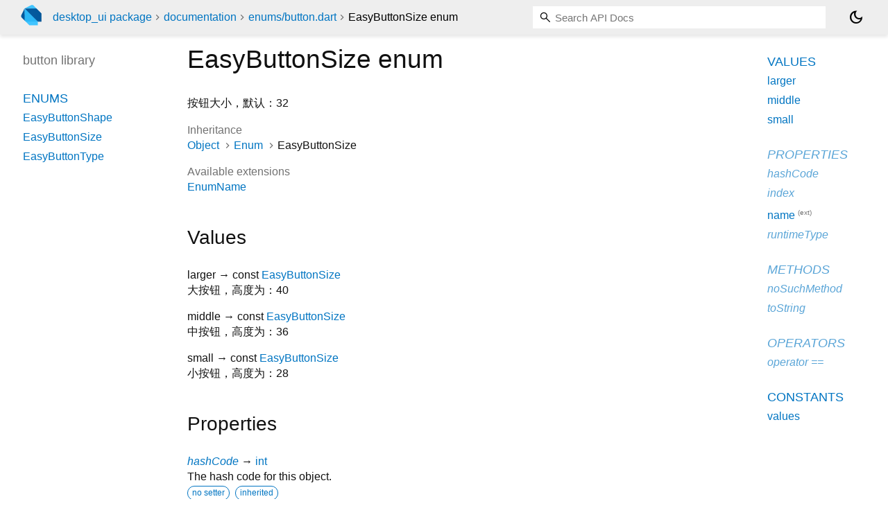

--- FILE ---
content_type: text/html; charset="utf-8"
request_url: https://pub.dev/documentation/desktop_ui/latest/enums_button/EasyButtonSize.html
body_size: 2712
content:
<!DOCTYPE html>
<html lang="en"><head><script type="text/javascript" src="https://www.googletagmanager.com/gtm.js?id=GTM-MX6DBN9" async="async"></script><script type="text/javascript" src="/static/hash-1nsdjqh1/js/gtm.js"></script><meta charset="utf-8"/><meta http-equiv="X-UA-Compatible" content="IE=edge"/><meta name="viewport" content="width=device-width, height=device-height, initial-scale=1, user-scalable=no"/><meta name="generator" content="made with love by dartdoc"/><meta name="description" content="API docs for the EasyButtonSize enum from the button library, for the Dart programming language."/><title>EasyButtonSize enum - button library - Dart API</title><link rel="canonical" href="https://pub.dev/documentation/desktop_ui/latest/enums_button/EasyButtonSize.html"/><link rel="preconnect" href="https://fonts.gstatic.com"/><link rel="stylesheet" href="https://fonts.googleapis.com/css2?family=Roboto+Mono:ital,wght@0,300;0,400;0,500;0,700;1,400&amp;display=swap"/><link rel="stylesheet" href="https://fonts.googleapis.com/css2?family=Material+Symbols+Outlined:opsz,wght,FILL,GRAD@24,400,0,0"/><link rel="stylesheet" href="/static/hash-1nsdjqh1/css/dartdoc.css"/><link rel="icon" href="/favicon.ico?hash=nk4nss8c7444fg0chird9erqef2vkhb8"/></head><body class="light-theme" data-base-href="../" data-using-base-href="false"><noscript><iframe src="https://www.googletagmanager.com/ns.html?id=GTM-MX6DBN9" height="0" width="0" style="display:none;visibility:hidden"></iframe></noscript><script src="/static/hash-1nsdjqh1/js/dark-init.js"></script><div id="overlay-under-drawer"></div><header id="title"><span id="sidenav-left-toggle" class="material-symbols-outlined" role="button" tabindex="0">menu</span><a class="hidden-xs" href="/"><img src="/static/hash-1nsdjqh1/img/dart-logo.svg" alt="" width="30" height="30" role="presentation" aria-label="Go to the landing page of pub.dev" style="height: 30px; margin-right: 1em;"/></a><ol class="breadcrumbs gt-separated dark hidden-xs"><li><a href="/packages/desktop_ui">desktop_ui package</a></li><li><a href="../index.html">documentation</a></li><li><a href="../enums_button/">enums&#47;button.dart</a></li><li class="self-crumb">EasyButtonSize enum</li></ol><div class="self-name">EasyButtonSize enum</div><form class="search navbar-right" role="search"><input id="search-box" class="form-control typeahead" type="text" placeholder="Loading search..." autocomplete="off"/></form><button id="theme-button" class="toggle" aria-label="Light and dark mode toggle" title="Toggle between light and dark mode"><span id="dark-theme-button" class="material-symbols-outlined" aria-hidden="true">dark_mode</span><span id="light-theme-button" class="material-symbols-outlined" aria-hidden="true">light_mode</span></button></header><main><div id="dartdoc-main-content" class="main-content" data-above-sidebar="enums_button/enums_button-library-sidebar.html" data-below-sidebar="enums_button/EasyButtonSize-enum-sidebar.html">
    <div>

      <h1>
        <span class="kind-enum">EasyButtonSize</span>
        enum 
 

      </h1>
    </div>

    
<div class="desc markdown markdown-body">
  <p>按钮大小，默认：32</p>
</div>


      <div>
        <dl class="dl-horizontal">
          
  <dt>Inheritance</dt>
  <dd>
    <ul class="gt-separated dark eNum-relationships">
      <li><a href="https://api.flutter.dev/flutter/dart-core/Object-class.html">Object</a></li>
        <li><a href="https://api.flutter.dev/flutter/dart-core/Enum-class.html">Enum</a></li>
      <li>EasyButtonSize</li>
    </ul>
  </dd>

          
          
          
  <dt>Available extensions</dt>
  <dd><ul class="comma-separated clazz-relationships">
      <li><a href="https://api.flutter.dev/flutter/dart-core/EnumName.html">EnumName</a></li>
  </ul></dd>
          


        </dl>
      </div>

      <div class="summary offset-anchor" id="values">
        <h2>Values</h2>
        <dl class="properties">
            <dt id="larger" class="constant">
    <span class="name ">larger</span>
  <span class="signature">→ const <a href="../enums_button/EasyButtonSize.html">EasyButtonSize</a></span>
  

</dt>
<dd>
  <p>大按钮，高度为：40</p>
  

</dd>

            <dt id="middle" class="constant">
    <span class="name ">middle</span>
  <span class="signature">→ const <a href="../enums_button/EasyButtonSize.html">EasyButtonSize</a></span>
  

</dt>
<dd>
  <p>中按钮，高度为：36</p>
  

</dd>

            <dt id="small" class="constant">
    <span class="name ">small</span>
  <span class="signature">→ const <a href="../enums_button/EasyButtonSize.html">EasyButtonSize</a></span>
  

</dt>
<dd>
  <p>小按钮，高度为：28</p>
  

</dd>

        </dl>
      </div>

    
  <div class="summary offset-anchor inherited" id="instance-properties">
    <h2>Properties</h2>
    <dl class="properties">
        <dt id="hashCode" class="property inherited">
  <span class="name"><a href="https://api.flutter.dev/flutter/dart-core/Object/hashCode.html">hashCode</a></span>
  <span class="signature">→ <a href="https://api.flutter.dev/flutter/dart-core/int-class.html">int</a></span>
  

</dt>
<dd class="inherited">
  The hash code for this object.
  <div class="features"><span class="feature">no setter</span><span class="feature">inherited</span></div>

</dd>

        <dt id="index" class="property inherited">
  <span class="name"><a href="https://api.flutter.dev/flutter/dart-core/Enum/index.html">index</a></span>
  <span class="signature">→ <a href="https://api.flutter.dev/flutter/dart-core/int-class.html">int</a></span>
  

</dt>
<dd class="inherited">
  A numeric identifier for the enumerated value.
  <div class="features"><span class="feature">no setter</span><span class="feature">inherited</span></div>

</dd>

        <dt id="name" class="property">
  <span class="name"><a href="https://api.flutter.dev/flutter/dart-core/EnumName/name.html">name</a></span>
  <span class="signature">→ <a href="https://api.flutter.dev/flutter/dart-core/String-class.html">String</a></span>
  

</dt>
<dd>
      <p class="from-extension">
        <span>Available on <a href="https://api.flutter.dev/flutter/dart-core/Enum-class.html">Enum</a>,
        provided by the <a href="https://api.flutter.dev/flutter/dart-core/EnumName.html">EnumName</a> extension</span>
      </p>
  The name of the enum value.
  <div class="features"><span class="feature">no setter</span></div>

</dd>

        <dt id="runtimeType" class="property inherited">
  <span class="name"><a href="https://api.flutter.dev/flutter/dart-core/Object/runtimeType.html">runtimeType</a></span>
  <span class="signature">→ <a href="https://api.flutter.dev/flutter/dart-core/Type-class.html">Type</a></span>
  

</dt>
<dd class="inherited">
  A representation of the runtime type of the object.
  <div class="features"><span class="feature">no setter</span><span class="feature">inherited</span></div>

</dd>

    </dl>
  </div>

    
  <div class="summary offset-anchor inherited" id="instance-methods">
    <h2>Methods</h2>
    <dl class="callables">
        <dt id="noSuchMethod" class="callable inherited">
  <span class="name"><a href="https://api.flutter.dev/flutter/dart-core/Object/noSuchMethod.html">noSuchMethod</a></span><span class="signature">(<wbr><span class="parameter" id="noSuchMethod-param-invocation"><span class="type-annotation"><a href="https://api.flutter.dev/flutter/dart-core/Invocation-class.html">Invocation</a></span> <span class="parameter-name">invocation</span></span>)
    <span class="returntype parameter">→ dynamic</span>
  </span>
  

</dt>
<dd class="inherited">
  Invoked when a nonexistent method or property is accessed.
  <div class="features"><span class="feature">inherited</span></div>

</dd>

        <dt id="toString" class="callable inherited">
  <span class="name"><a href="https://api.flutter.dev/flutter/dart-core/Object/toString.html">toString</a></span><span class="signature">(<wbr>)
    <span class="returntype parameter">→ <a href="https://api.flutter.dev/flutter/dart-core/String-class.html">String</a></span>
  </span>
  

</dt>
<dd class="inherited">
  A string representation of this object.
  <div class="features"><span class="feature">inherited</span></div>

</dd>

    </dl>
  </div>
    
  <div class="summary offset-anchor inherited" id="operators">
    <h2>Operators</h2>
    <dl class="callables">
        <dt id="operator ==" class="callable inherited">
  <span class="name"><a href="https://api.flutter.dev/flutter/dart-core/Object/operator_equals.html">operator ==</a></span><span class="signature">(<wbr><span class="parameter" id="==-param-other"><span class="type-annotation"><a href="https://api.flutter.dev/flutter/dart-core/Object-class.html">Object</a></span> <span class="parameter-name">other</span></span>)
    <span class="returntype parameter">→ <a href="https://api.flutter.dev/flutter/dart-core/bool-class.html">bool</a></span>
  </span>
  

</dt>
<dd class="inherited">
  The equality operator.
  <div class="features"><span class="feature">inherited</span></div>

</dd>

    </dl>
  </div>
    
    
    

  <div class="summary offset-anchor" id="constants">
    <h2>Constants</h2>
    <dl class="properties">
        <dt id="values" class="constant">
    <span class="name "><a href="../enums_button/EasyButtonSize/values-constant.html">values</a></span>
  <span class="signature">→ const <a href="https://api.flutter.dev/flutter/dart-core/List-class.html">List</a><span class="signature">&lt;<wbr><span class="type-parameter"><a href="../enums_button/EasyButtonSize.html">EasyButtonSize</a></span>&gt;</span></span>
  

</dt>
<dd>
  A constant List of the values in this enum, in order of their declaration.
  

</dd>

    </dl>
  </div>
</div><div id="dartdoc-sidebar-left" class="sidebar sidebar-offcanvas-left"><header id="header-search-sidebar" class="hidden-l"><form class="search-sidebar" role="search"><input id="search-sidebar" class="form-control typeahead" type="text" placeholder="Loading search..." autocomplete="off"/></form></header><ol id="sidebar-nav" class="breadcrumbs gt-separated dark hidden-l"><li><a href="/packages/desktop_ui">desktop_ui package</a></li><li><a href="../index.html">documentation</a></li><li><a href="../enums_button/">enums&#47;button</a></li><li class="self-crumb">EasyButtonSize enum</li></ol>
  <!-- The search input and breadcrumbs below are only responsively visible at low resolutions. -->



  <h5>button library</h5>
  <div id="dartdoc-sidebar-left-content"></div>
</div><div id="dartdoc-sidebar-right" class="sidebar sidebar-offcanvas-right">
</div></main><footer><span class="no-break">desktop_ui 0.0.5</span></footer><script src="/static/hash-1nsdjqh1/dartdoc/resources/highlight.pack.js"></script><script src="/static/hash-1nsdjqh1/dartdoc/resources/docs.dart.js"></script></body></html>

--- FILE ---
content_type: text/html; charset="utf-8"
request_url: https://pub.dev/documentation/desktop_ui/latest/enums_button/enums_button-library-sidebar.html
body_size: -1165
content:
<ol>

      <li class="section-title"><a href="enums_button/#enums">Enums</a></li>
        <li><a href="enums_button/EasyButtonShape.html">EasyButtonShape</a></li>
        <li><a href="enums_button/EasyButtonSize.html">EasyButtonSize</a></li>
        <li><a href="enums_button/EasyButtonType.html">EasyButtonType</a></li>








</ol>


--- FILE ---
content_type: text/html; charset="utf-8"
request_url: https://pub.dev/documentation/desktop_ui/latest/enums_button/EasyButtonSize-enum-sidebar.html
body_size: -839
content:
<ol>


        <li class="section-title"><a href="enums_button/EasyButtonSize.html#values">Values</a></li>
          <li><a href="enums_button/EasyButtonSize.html#larger">larger</a></li>
          <li><a href="enums_button/EasyButtonSize.html#middle">middle</a></li>
          <li><a href="enums_button/EasyButtonSize.html#small">small</a></li>

    
        <li class="section-title inherited">
          <a href="enums_button/EasyButtonSize.html#instance-properties">Properties</a>
        </li>
          
<li class="inherited">
  <a href="https://api.flutter.dev/flutter/dart-core/Object/hashCode.html">hashCode</a>
</li>
          
<li class="inherited">
  <a href="https://api.flutter.dev/flutter/dart-core/Enum/index.html">index</a>
</li>
          
<li>
  <a href="https://api.flutter.dev/flutter/dart-core/EnumName/name.html">name</a>
      <sup class="muted" title="Available on Enum">(ext)</sup>
</li>
          
<li class="inherited">
  <a href="https://api.flutter.dev/flutter/dart-core/Object/runtimeType.html">runtimeType</a>
</li>

        <li class="section-title inherited"><a href="enums_button/EasyButtonSize.html#instance-methods">Methods</a></li>
          
<li class="inherited">
  <a href="https://api.flutter.dev/flutter/dart-core/Object/noSuchMethod.html">noSuchMethod</a>
</li>
          
<li class="inherited">
  <a href="https://api.flutter.dev/flutter/dart-core/Object/toString.html">toString</a>
</li>

        <li class="section-title inherited"><a href="enums_button/EasyButtonSize.html#operators">Operators</a></li>
          
<li class="inherited">
  <a href="https://api.flutter.dev/flutter/dart-core/Object/operator_equals.html">operator ==</a>
</li>

    

    


      <li class="section-title"><a href="enums_button/EasyButtonSize.html#constants">Constants</a></li>
        <li><a href="enums_button/EasyButtonSize/values-constant.html">values</a></li>
</ol>
